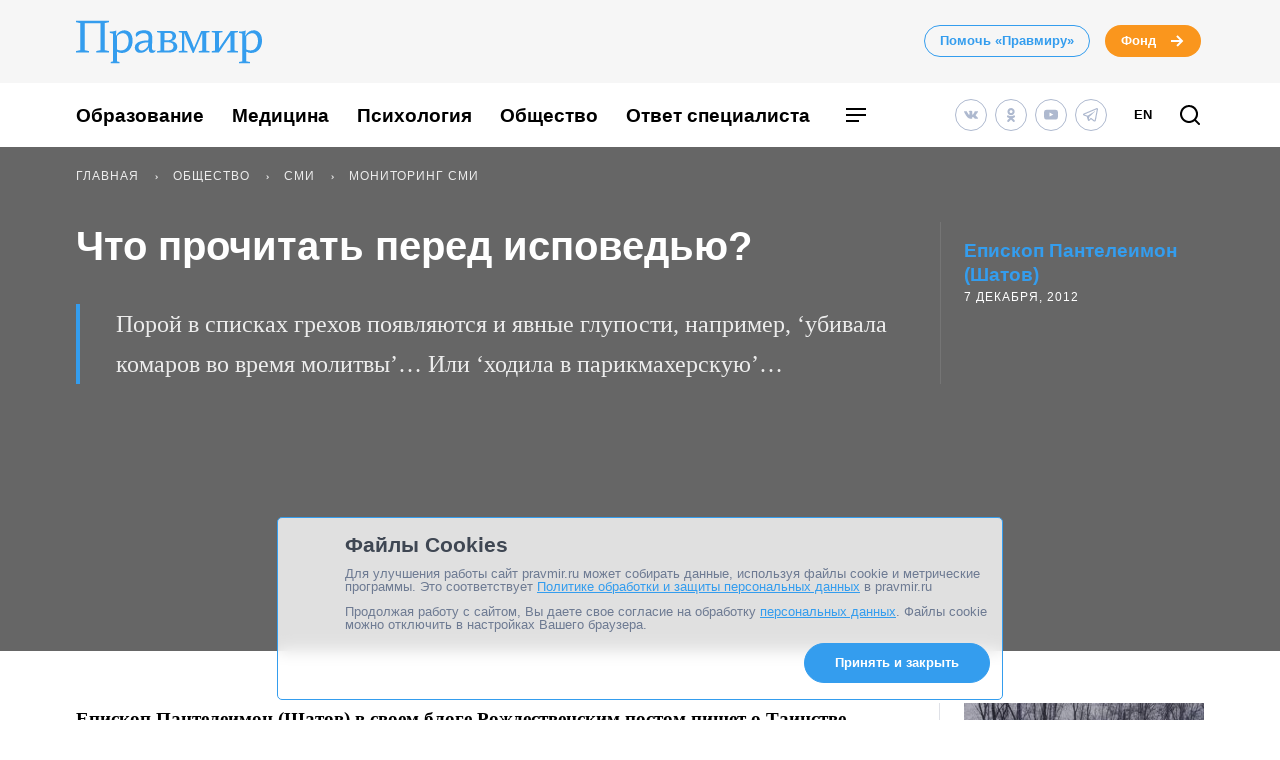

--- FILE ---
content_type: image/svg+xml
request_url: https://www.pravmir.ru/wp-content/themes/pravmir-v4/assets/images/content/stella_black_32x32.svg
body_size: 396
content:
<svg width="32" height="33" viewBox="0 0 32 33" fill="none" xmlns="http://www.w3.org/2000/svg">
<path d="M0 15.7464C0 8.50564 0 4.88525 2.24942 2.63583C4.49884 0.386414 8.11923 0.386414 15.36 0.386414L16.64 0.386414C23.8808 0.386414 27.5012 0.386414 29.7506 2.63583C32 4.88525 32 8.50564 32 15.7464V17.0264C32 24.2672 32 27.8876 29.7506 30.137C27.5012 32.3864 23.8808 32.3864 16.64 32.3864H15.36C8.11923 32.3864 4.49884 32.3864 2.24942 30.137C0 27.8876 0 24.2672 0 17.0264L0 15.7464Z" fill="#202022"/>
<path fill-rule="evenodd" clip-rule="evenodd" d="M19.4347 12.9507C17.0027 10.5189 16.8027 6.87387 16.7227 0.386414H15.2773C15.1973 6.87121 14.9973 10.5162 12.5653 12.9507C10.1333 15.3825 6.488 15.5851 0 15.6651V17.1077C6.48533 17.1877 10.1307 17.3903 12.5653 19.8221C14.9973 22.2539 15.1973 25.899 15.2773 32.3864H16.7227C16.8027 25.9016 17.0027 22.2566 19.4347 19.8221C21.8667 17.3903 25.512 17.1877 32 17.1077V15.6651C25.512 15.5851 21.8667 15.3852 19.4347 12.9507Z" fill="white"/>
</svg>
